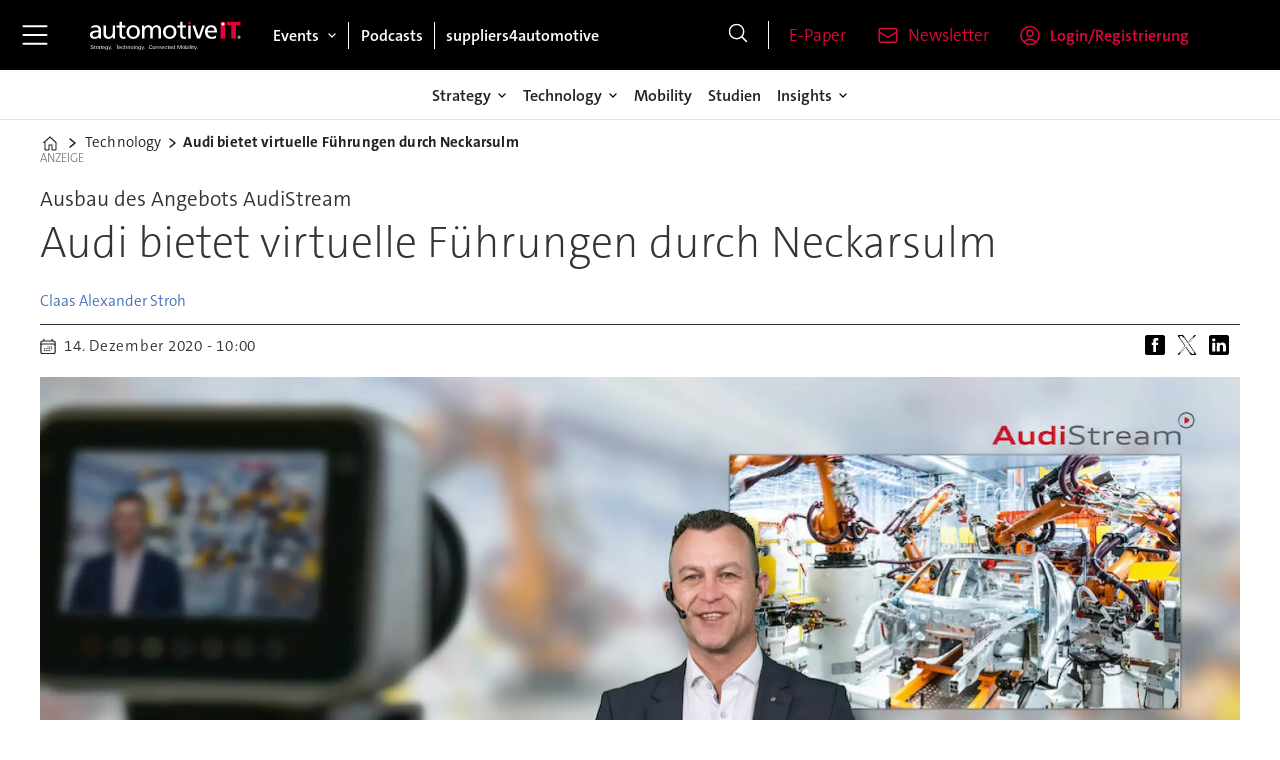

--- FILE ---
content_type: text/html; charset=utf-8
request_url: https://www.google.com/recaptcha/api2/aframe
body_size: 266
content:
<!DOCTYPE HTML><html><head><meta http-equiv="content-type" content="text/html; charset=UTF-8"></head><body><script nonce="a_INHRKIdNr7BEs-sRTvyw">/** Anti-fraud and anti-abuse applications only. See google.com/recaptcha */ try{var clients={'sodar':'https://pagead2.googlesyndication.com/pagead/sodar?'};window.addEventListener("message",function(a){try{if(a.source===window.parent){var b=JSON.parse(a.data);var c=clients[b['id']];if(c){var d=document.createElement('img');d.src=c+b['params']+'&rc='+(localStorage.getItem("rc::a")?sessionStorage.getItem("rc::b"):"");window.document.body.appendChild(d);sessionStorage.setItem("rc::e",parseInt(sessionStorage.getItem("rc::e")||0)+1);localStorage.setItem("rc::h",'1767422819233');}}}catch(b){}});window.parent.postMessage("_grecaptcha_ready", "*");}catch(b){}</script></body></html>

--- FILE ---
content_type: image/svg+xml
request_url: https://www.automotiveit.eu/view-resources/ultima/public/common/icons/icon-events-dark.svg
body_size: 361
content:
<svg width="20" height="21" viewBox="0 0 20 21" fill="none" xmlns="http://www.w3.org/2000/svg">
<g clip-path="url(#clip0_2435_6760)">
<path d="M4.75 1.50464V3.75464M15.25 1.50464V3.75464M1 17.2546V6.00464C1 4.762 2.00736 3.75464 3.25 3.75464H16.75C17.9926 3.75464 19 4.762 19 6.00464V17.2546M1 17.2546C1 18.4973 2.00736 19.5046 3.25 19.5046H16.75C17.9926 19.5046 19 18.4973 19 17.2546M1 17.2546V9.75464C1 8.512 2.00736 7.50464 3.25 7.50464H16.75C17.9926 7.50464 19 8.512 19 9.75464V17.2546M10 11.2546H10.0075V11.2621H10V11.2546ZM10 13.5046H10.0075V13.5121H10V13.5046ZM10 15.7546H10.0075V15.7621H10V15.7546ZM7.75 13.5046H7.7575V13.5121H7.75V13.5046ZM7.75 15.7546H7.7575V15.7621H7.75V15.7546ZM5.5 13.5046H5.5075V13.5121H5.5V13.5046ZM5.5 15.7546H5.5075V15.7621H5.5V15.7546ZM12.25 11.2546H12.2575V11.2621H12.25V11.2546ZM12.25 13.5046H12.2575V13.5121H12.25V13.5046ZM12.25 15.7546H12.2575V15.7621H12.25V15.7546ZM14.5 11.2546H14.5075V11.2621H14.5V11.2546ZM14.5 13.5046H14.5075V13.5121H14.5V13.5046Z" stroke="#232325" stroke-width="1.5" stroke-linecap="round" stroke-linejoin="round"/>
</g>
<defs>
<clipPath id="clip0_2435_6760">
<rect width="20" height="20" fill="white" transform="translate(0 0.5)"/>
</clipPath>
</defs>
</svg>


--- FILE ---
content_type: text/javascript;charset=utf-8
request_url: https://id.cxense.com/public/user/id?json=%7B%22identities%22%3A%5B%7B%22type%22%3A%22ckp%22%2C%22id%22%3A%22mjxxwugcgx1swws2%22%7D%2C%7B%22type%22%3A%22lst%22%2C%22id%22%3A%223ode6dfhacl8c2c0ecbl1xrt1b%22%7D%2C%7B%22type%22%3A%22cst%22%2C%22id%22%3A%223ode6dfhacl8c2c0ecbl1xrt1b%22%7D%5D%7D&callback=cXJsonpCB2
body_size: 187
content:
/**/
cXJsonpCB2({"httpStatus":200,"response":{"userId":"cx:1au0cad2dhne32d54vxlv9filt:jf03afryytxg","newUser":true}})

--- FILE ---
content_type: text/javascript;charset=utf-8
request_url: https://p1cluster.cxense.com/p1.js
body_size: 99
content:
cX.library.onP1('3ode6dfhacl8c2c0ecbl1xrt1b');


--- FILE ---
content_type: image/svg+xml
request_url: https://www.automotiveit.eu/view-resources/ultima/public/common/icons/icon-linkedin-light.svg
body_size: 317
content:
<?xml version="1.0" encoding="utf-8"?>
<!-- Generator: Adobe Illustrator 27.0.0, SVG Export Plug-In . SVG Version: 6.00 Build 0)  -->
<svg version="1.1" id="Layer_1" xmlns="http://www.w3.org/2000/svg" xmlns:xlink="http://www.w3.org/1999/xlink" x="0px" y="0px"
	 viewBox="0 0 26 22" style="enable-background:new 0 0 26 22;" xml:space="preserve">
<style type="text/css">
	.st0{fill:#FFFFFF;}
</style>
<g>
	<path class="st0" d="M18.5,6.9c-2.2,0-3.7,1.2-4.3,2.4h-0.1v-2H9.8V22h4.6v-7.3c0-1.9,0.4-3.8,2.7-3.8c2.3,0,2.4,2.2,2.4,3.9V22H24
		v-8.1C24,10,23.2,6.9,18.5,6.9 M4.6,0C3.1,0,2,1.2,2,2.7c0,1.5,1.2,2.6,2.6,2.6c1.5,0,2.6-1.2,2.6-2.6C7.3,1.2,6.1,0,4.6,0
		 M2.3,7.3h4.6V22H2.3V7.3z"/>
</g>
</svg>


--- FILE ---
content_type: application/javascript
request_url: https://www.automotiveit.eu/view-resources/ultima/public/common/embedGuardJS/embedGuardWorker.js
body_size: 1855
content:
/**
 * embedGuardWorker.js  – Vendor- und Sprach-Bootstrap für embedGuard.js
 *
 * 1) Ermittelt die gewünschte Sprache aus ?lang=… an der Script-URL.
 * 2) Legt window.embedGuardData (Sprache + Übersetzungen) an.
 * 3) Legt window.embedGuardCustomVendorData mit ALLEN Vendor-Infos an:
 *      • vendor_id        – TCF-Vendor-ID
 *      • short_tag        – Kurzbezeichner, muss in der Placeholder-Class vorkommen
 *      • purpose_id[]     – IDs der genutzten Zwecke (für Custom Consent)
 *      • content_16by9    – true → Wrapper bekommt ratio-Klassen
 *      • url_template     – '{id}' + '{qs}'-Platzhalter (Variante 1)
 *
 * embedGuard.js ersetzt später {id} durch die Video-ID und {qs} durch einen
 * evtl. vorhandenen zusätzlichen Query-String wie  '?start=45&end=90'.
 */

(function () {
    'use strict';

    /* ------------------------------------------------------------------
     * (A) Sprache aus der Script-URL ermitteln
     * ------------------------------------------------------------------ */
    const scriptEl   = document.currentScript;
    let   chosenLang = 'en';

    if (scriptEl) {
        const p = scriptEl.src.split('?');
        if (p.length > 1) {
            const params = new URLSearchParams(p[1]);
            if (params.has('lang')) {
                chosenLang = params.get('lang');
            }
        }
    }

    /* ------------------------------------------------------------------
     * (B) Globale Konfig-Objekte anlegen
     * ------------------------------------------------------------------ */
    window.embedGuardData = {
        language               : chosenLang,
        datenschutz_link       : '/datenschutz-' + chosenLang,   // Beispiel
        embed_guard_folder_path: '/',                            // Pfad zu CSS / SVG
        use_custom_css         : false,
        base_mediaelement_class: '',
    };

    /* ------------------------------------------------------------------
     * (C) Placeholder Language
     * ------------------------------------------------------------------ */

    window.embedGuardStrings = {
        de: {
            headline:     'Externer Inhalt',
            generalInfo:  'Der Inhalt von {service} ist hier ausgeblendet.',
            loadContent:  'Inhalt laden',
            cookiesInfo:  'Mit Klick auf „Inhalt laden“ willigen Sie ein, dass {service} Cookies setzt und Daten überträgt.<br>Sie können Ihre Datenschutzeinstellungen in den <a href="javascript:window._sp_.gdpr.loadPrivacyManagerModal(1230075)" aria-label="Privacy Settings" class="color_mobile_no_bg_color primary color_mobile_primary" data-lab-text_color_desktop="primary">Privacy&nbsp;Settings</a> verwalten. Weitere Informationen finden Sie in der <a href="https://www.ultimamedia.com/data-policy" target="_blank" aria-label="Datenschutzerklärung" class="color_mobile_no_bg_color primary color_mobile_primary" data-lab-text_color_desktop="primary">Datenschutzerklärung</a>.'
        },
        en: {
            headline:     'External content',
            generalInfo:  'Content from {service} is hidden here.',
            loadContent:  'Load content',
            cookiesInfo:  'By clicking “Load content” you agree that {service} may set cookies and transfer data.<br>You can manage your privacy preferences in the <a href="javascript:window._sp_.gdpr.loadPrivacyManagerModal(1230075)" aria-label="Privacy Settings" class="color_mobile_no_bg_color primary color_mobile_primary" data-lab-text_color_desktop="primary">Privacy&nbsp;Settings</a>. For details see our <a href="https://www.ultimamedia.com/data-policy" target="_blank" aria-label="Data policy" class="color_mobile_no_bg_color primary color_mobile_primary" data-lab-text_color_desktop="primary">data&nbsp;policy</a>.'
        }
    };

    /* ------------------------------------------------------------------
     * (D) Vendor-Definitionen  (→ {qs} im url_template!)
     * ------------------------------------------------------------------ */
    window.embedGuardCustomVendorData = {

        /* ---- YouTube ----------------------------------------------- */
        Youtube: {
            short_tag      : 'youtube',
            vendor_id      : '5e7ac3fae30e7d1bc1ebf5e8', // Custom-Vendor
            // KEINE IAB-ID hier
            purpose_id     : [
                '5f210778301db73d4d7c45de',
                '5f210778301db73d4d7c45f0'
            ], // weitere Custom-Purposes
            // alt_vendor_ids : [ ... ]  ← nur weitere Custom-Vendor-IDs falls nötig
            url_template   : 'https://www.youtube-nocookie.com/embed/{id}?rel=0{qs}',
            content_16by9  : true
        },

        /* ---- Vimeo -------------------------------------------------- */
        Vimeo: {
            vendor_id   : '5eac148d4bfee33e7280d13b',
            consent_given: false,
            short_tag   : 'vimeo',
            purpose_id  : [
                '5f210778301db73d4d7c45f0',
                '620cbe3598628106d91138f9'
            ],
            content_16by9: true,

            /* Vimeo kennt kein rel=0 → '?' kann entfallen,
               embedGuard.js hängt bei Bedarf '&start=' etc. an.          */
            url_template: 'https://player.vimeo.com/video/{id}{qs}'
        },

        /* ---- SoundCloud (Beispiel) ---------------------------------- */
        Soundcloud: {
            vendor_id   : '5fa1e77e01b23a1e8a9d1234',
            consent_given: false,
            short_tag   : 'soundcloud',
            purpose_id  : [ '620cbe3598628106d91138b4' ],
            content_16by9: false,

            url_template: 'https://w.soundcloud.com/player/?url=https%3A//api.soundcloud.com/tracks/{id}{qs}'
        }

        // … weitere Anbieter
    };

})();


--- FILE ---
content_type: text/javascript;charset=utf-8
request_url: https://api.cxense.com/public/widget/data?json=%7B%22context%22%3A%7B%22referrer%22%3A%22%22%2C%22categories%22%3A%7B%22testgroup%22%3A%2277%22%7D%2C%22parameters%22%3A%5B%7B%22key%22%3A%22userState%22%2C%22value%22%3A%22anon%22%7D%2C%7B%22key%22%3A%22testgroup%22%2C%22value%22%3A%2277%22%7D%5D%2C%22autoRefresh%22%3Afalse%2C%22url%22%3A%22https%3A%2F%2Fwww.automotiveit.eu%2Ftechnology%2Faudi-bietet-virtuelle-fuehrungen-durch-neckarsulm%2F922280%22%2C%22browserTimezone%22%3A%220%22%7D%2C%22widgetId%22%3A%22807f746ba0fb243fbaadfc7b920f79f000e62d9a%22%2C%22user%22%3A%7B%22ids%22%3A%7B%22usi%22%3A%22mjxxwugcgx1swws2%22%7D%7D%2C%22prnd%22%3A%22mjxxwugc3i1lmgqm%22%7D&media=javascript&sid=3609992227016627250&widgetId=807f746ba0fb243fbaadfc7b920f79f000e62d9a&resizeToContentSize=true&useSecureUrls=true&usi=mjxxwugcgx1swws2&rnd=1914612208&prnd=mjxxwugc3i1lmgqm&tzo=0&callback=cXJsonpCB1
body_size: 5356
content:
/**/
cXJsonpCB1({"httpStatus":200,"response":{"items":[{"dominantimage":"https://image.automotiveit.eu/2333103.jpg?imageId=2333103&x=0&y=0&cropw=98.54&croph=100&panox=0&panoy=0&panow=98.54&panoh=100&width=1200&height=683","dominantthumbnail":"https://content-thumbnail.cxpublic.com/content/dominantthumbnail/b0a01944a4eb052546a5f61c6fde46b31fc3c400.jpg?692ef82f","description":"Seinen Modellen auf Basis der Premium Platform Electric (PPE) und Premium Platform Combustion (PPC) gibt Audi ein umfassendes Hard- und Software-Update mit auf den Weg. Neue Features für Fahrsicherheit, Innenraumerlebnis und In-Car-Gaming.","campaign":"1","testId":"2","id":"b0a01944a4eb052546a5f61c6fde46b31fc3c400","placement":"6","collection":"AIT_Coll","title":"Audi schiebt bei fünf Baureihen ADAS und HMI an","click_url":"https://api.cxense.com/public/widget/click/[base64]","url":"https://www.automotiveit.eu/technology/audi-schiebt-bei-fuenf-baureihen-adas-und-hmi-an/2333080"},{"dominantimage":"https://image.automotiveit.eu/1045953.jpg?imageId=1045953&x=0&y=0&cropw=100&croph=100&panox=0&panoy=0&panow=100&panoh=100&width=1200&height=683","dominantthumbnail":"https://content-thumbnail.cxpublic.com/content/dominantthumbnail/b8586adf723ca6e89ac58c85ae0d76d680c79f2b.jpg?6952fea4","description":"Ein Jahr nach der Gründung verzeichnet das Joint Venture von Volkswagen und Rivian Fortschritte bei Entwicklung und Aufbau der zonalen SDV-Architektur. So sollen schon bald erste Wintertests mit Referenzfahrzeugen unter Extrembedingungen folgen.","campaign":"1","testId":"2","id":"b8586adf723ca6e89ac58c85ae0d76d680c79f2b","placement":"6","collection":"AIT_Coll","title":"VW zieht Zwischenfazit mit US-Partner Rivian","click_url":"https://api.cxense.com/public/widget/click/[base64]","url":"https://www.automotiveit.eu/technology/vw-zieht-zwischenfazit-mit-uspartner-rivian/2125416"},{"dominantimage":"https://image.automotiveit.eu/2099237.jpg?imageId=2099237&x=0&y=0&cropw=100&croph=100&panox=0&panoy=0&panow=100&panoh=100&width=1200&height=683","dominantthumbnail":"https://content-thumbnail.cxpublic.com/content/dominantthumbnail/5e87b7aee5dea5a90bb28493e0e803b49cb0e958.jpg?6911cc0b","description":"Design und Produktion sind bei Porsche längst keine getrennten Welten mehr: Vom ersten Strich auf dem Skizzenblock bis zum millimetergenauen Pressvorgang im Smart Press Shop wächst beides zusammen.","campaign":"1","testId":"2","id":"5e87b7aee5dea5a90bb28493e0e803b49cb0e958","placement":"6","collection":"AIT_Coll","title":"Wie Design und Produktion bei Porsche zusammenwachsen","click_url":"https://api.cxense.com/public/widget/click/[base64]","url":"https://www.automotiveit.eu/podcasts/wie-design-und-produktion-bei-porsche-zusammenwachsen/2099231"},{"dominantimage":"https://image.automotiveit.eu/2099333.jpg?imageId=2099333&x=0&y=0&cropw=100&croph=100&panox=0&panoy=0&panow=100&panoh=100&width=1200&height=683","dominantthumbnail":"https://content-thumbnail.cxpublic.com/content/dominantthumbnail/5eae487e38fcd2b2f3546a3c6dd1e48cf1157bf0.jpg?69130bcd","description":"Karsten Dieckmann, SEBN, über zonale, Domain- und Hybridarchitekturen – und wie sich Zulieferer auf globale E/E-Herausforderungen vorbereiten müssen.","campaign":"1","testId":"2","id":"5eae487e38fcd2b2f3546a3c6dd1e48cf1157bf0","placement":"6","collection":"AIT_Coll","title":"Sumitomo (SEBN)-Manager über zukünftige Bordnetzarchitekturen","click_url":"https://api.cxense.com/public/widget/click/[base64]","url":"https://www.automotiveit.eu/technology/die-oekologische-transformation-der-lieferkette-ist-essenziell/2099327"}],"template":"<div data-cx_6s8d tmp:class=\"cx-flex-module\">\n  <!--%\n  var items = data.response.items;\n  for (var i = 0; i < items.length; i++) {\n    var item = items[i];\n    var itemImage = item.dominantthumbnail || '';\n  %-->\n\n    <!--% if (itemImage) { %-->\n  <a tmp:id=\"{{cX.CCE.clickTracker(item)}}\" tmp:class=\"cx-item\" tmp:href=\"{{item.url}}\" tmp:target=\"_top\" tmp:title=\"{{item.title}}\">\n    <img tmp:srcset=\"{{itemImage}} 300w, {{item.dominantimage}} 1200w\" tmp:sizes=\"(max-width: 600px) 300px, 1200px\" tmp:src=\"{{itemImage}}\" tmp:alt=\"\">\n    <h3>{{item.title}}</h3>\n  </a>\n    <!--% } else {%-->\n  <a tmp:id=\"{{cX.CCE.clickTracker(item)}}\" tmp:class=\"cx-item text-only\" tmp:href=\"{{item.url}}\" tmp:target=\"_top\" tmp:title=\"{{item.title}}\">\n    <h3>{{item.title}}</h3>\n      <!--% if (item.description) { %-->\n    <span>{{item.description}}</span>\n      <!--% } %-->\n  </a>\n    <!--% } %-->\n  <!--% } %-->\n</div>\n","style":"@import url('https://fonts.googleapis.com/css2?family=Roboto&display=swap');\n\n.cx-flex-module[data-cx_6s8d] {\n  --cx-columns: 4;\n  --cx-gap: 16px;\n  --cx-image-height: 115px; /* <<< halbe Höhe */\n  --cx-bg: transparent;\n  --cx-fg:#fff;\n  --cx-font:'TheSansC5', arial, helvetica, sans-serif;\n  --cx-font-size:18px;\n\n  display:grid;\n  grid-template-columns: repeat(var(--cx-columns), minmax(0,1fr));\n  column-gap: var(--cx-gap);\n  row-gap: 20px;\n                                                                                                \n  max-width:1220px;\n  margin:0 auto;\n  padding: var(--cx-gap);\n  background: var(--cx-bg);\n  box-sizing:border-box;}\n\n.cx-flex-module[data-cx_6s8d] .cx-item {\n  display:block;\n  text-decoration:none;\n  background:transparent;\n/*  transition: transform .15s ease, box-shadow .15s ease;*/\n}\n\n.cx-flex-module[data-cx_6s8d] .cx-item.text-only {\n    background: #FAFAFA;\n    padding: 15px;\n    box-sizing: border-box;\n}\n\n.cx-flex-module[data-cx_6s8d] img {\n  width:100%;\n  height:var(--cx-image-height);\n  object-fit:cover;\n  display:block;\n  background:#111;\n/*  transition: transform .2s ease, filter .2s ease;*/\n}\n\n.cx-flex-module[data-cx_6s8d] .cx-item h3 {\n  font-family:var(--cx-font);\n  font-size:var(--cx-font-size);\n  font-weight:700;\n  color:var(--cx-fg);\n  line-height:1.25;\n  margin:12px 0 0 0;\n  text-decoration:none;\n}\n\n.cx-flex-module[data-cx_6s8d] .cx-item.text-only span {\n  font-family:var(--cx-font);\n  font-size:90%;\n  color:rgba(255,255,255,.7);\n  line-height:1.35;\n}\n\n.cx-flex-module[data-cx_6s8d] .cx-item:hover {\n    opacity: 0.95;\n}\n\n.cx-flex-module[data-cx_6s8d] .cx-item:hover h3 {\n    color:var(--cx-fg);\n \ttext-decoration: underline;\n}\n\n@media screen and (max-width: 600px) {\n    .cx-flex-module[data-cx_6s8d] {\n    --cx-columns: 2; /* <<< Zeigt 2 Elemente pro Zeile */\n  } \n  \n    .cx-flex-module[data-cx_6s8d] .cx-item {\nwidth: calc(100% - 4 * var(--cx-item-gap)); height: unset; margin: var(--cx-item-gap) calc(2 * var(--cx-item-gap)); }\n\n    .cx-flex-module[data-cx_6s8d] .cx-item h3 {\n        font-size: 5vw;\n    }\n\n    .cx-flex-module[data-cx_6s8d] img {\n        height:var(--cx-image-height);\n    }\n}\n\n/* IE10+ */\n@media screen\\0 {\n    .cx-flex-module[data-cx_6s8d] {\n        background: #FFF;\n        padding: 4px;\n    }\n\n    .cx-flex-module[data-cx_6s8d] .cx-item {\n        width: calc(33% - 12px);\n        margin: 4px;\n    }\n\n    .cx-flex-module[data-cx_6s8d] img {\n        min-height: auto;\n    }\n\n    .cx-flex-module[data-cx_6s8d] .cx-item h3 {\n        font-family: Roboto, arial, helvetica, sans-serif;\n        font-size: 14px;\n        color: #555;\n        margin: 5px 0;\n    }\n\n    .cx-flex-module[data-cx_6s8d] .cx-item:hover h3 {\n        color: #000;\n    }\n\n    .cx-flex-module[data-cx_6s8d] .cx-item.text-only span {\n        font-family: Roboto, arial, helvetica, sans-serif;\n        color: #AAA;\n    }\n}\n","prnd":"mjxxwugc3i1lmgqm"}})